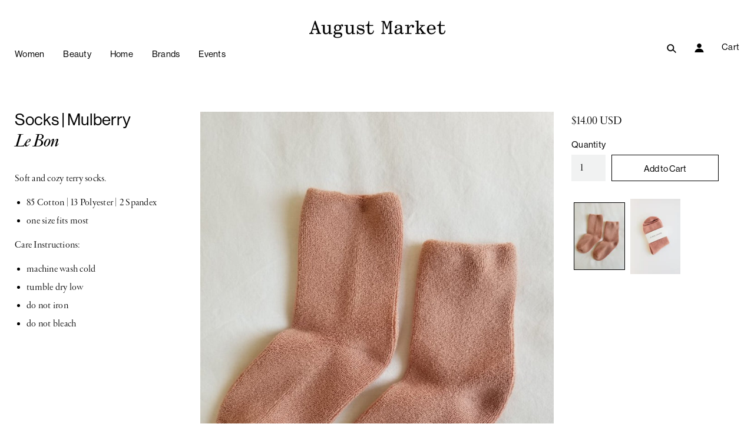

--- FILE ---
content_type: text/css;charset=utf-8
request_url: https://use.typekit.net/rff8uez.css
body_size: 607
content:
/*
 * The Typekit service used to deliver this font or fonts for use on websites
 * is provided by Adobe and is subject to these Terms of Use
 * http://www.adobe.com/products/eulas/tou_typekit. For font license
 * information, see the list below.
 *
 * garamond-fb-display:
 *   - http://typekit.com/eulas/00000000000000003b9ae7a8
 *   - http://typekit.com/eulas/00000000000000003b9ae7a9
 *   - http://typekit.com/eulas/00000000000000003b9ae7ab
 * neue-haas-grotesk-display:
 *   - http://typekit.com/eulas/00000000000000003b9b2048
 *
 * © 2009-2026 Adobe Systems Incorporated. All Rights Reserved.
 */
/*{"last_published":"2020-04-04 01:48:57 UTC"}*/

@import url("https://p.typekit.net/p.css?s=1&k=rff8uez&ht=tk&f=31065.31066.31068.39496&a=36317438&app=typekit&e=css");

@font-face {
font-family:"garamond-fb-display";
src:url("https://use.typekit.net/af/ae6167/00000000000000003b9ae7a8/27/l?primer=7fa3915bdafdf03041871920a205bef951d72bf64dd4c4460fb992e3ecc3a862&fvd=i4&v=3") format("woff2"),url("https://use.typekit.net/af/ae6167/00000000000000003b9ae7a8/27/d?primer=7fa3915bdafdf03041871920a205bef951d72bf64dd4c4460fb992e3ecc3a862&fvd=i4&v=3") format("woff"),url("https://use.typekit.net/af/ae6167/00000000000000003b9ae7a8/27/a?primer=7fa3915bdafdf03041871920a205bef951d72bf64dd4c4460fb992e3ecc3a862&fvd=i4&v=3") format("opentype");
font-display:auto;font-style:italic;font-weight:400;font-stretch:normal;
}

@font-face {
font-family:"garamond-fb-display";
src:url("https://use.typekit.net/af/fa89fe/00000000000000003b9ae7a9/27/l?primer=7fa3915bdafdf03041871920a205bef951d72bf64dd4c4460fb992e3ecc3a862&fvd=n4&v=3") format("woff2"),url("https://use.typekit.net/af/fa89fe/00000000000000003b9ae7a9/27/d?primer=7fa3915bdafdf03041871920a205bef951d72bf64dd4c4460fb992e3ecc3a862&fvd=n4&v=3") format("woff"),url("https://use.typekit.net/af/fa89fe/00000000000000003b9ae7a9/27/a?primer=7fa3915bdafdf03041871920a205bef951d72bf64dd4c4460fb992e3ecc3a862&fvd=n4&v=3") format("opentype");
font-display:auto;font-style:normal;font-weight:400;font-stretch:normal;
}

@font-face {
font-family:"garamond-fb-display";
src:url("https://use.typekit.net/af/a4882a/00000000000000003b9ae7ab/27/l?primer=7fa3915bdafdf03041871920a205bef951d72bf64dd4c4460fb992e3ecc3a862&fvd=i6&v=3") format("woff2"),url("https://use.typekit.net/af/a4882a/00000000000000003b9ae7ab/27/d?primer=7fa3915bdafdf03041871920a205bef951d72bf64dd4c4460fb992e3ecc3a862&fvd=i6&v=3") format("woff"),url("https://use.typekit.net/af/a4882a/00000000000000003b9ae7ab/27/a?primer=7fa3915bdafdf03041871920a205bef951d72bf64dd4c4460fb992e3ecc3a862&fvd=i6&v=3") format("opentype");
font-display:auto;font-style:italic;font-weight:600;font-stretch:normal;
}

@font-face {
font-family:"neue-haas-grotesk-display";
src:url("https://use.typekit.net/af/28f000/00000000000000003b9b2048/27/l?primer=7cdcb44be4a7db8877ffa5c0007b8dd865b3bbc383831fe2ea177f62257a9191&fvd=n5&v=3") format("woff2"),url("https://use.typekit.net/af/28f000/00000000000000003b9b2048/27/d?primer=7cdcb44be4a7db8877ffa5c0007b8dd865b3bbc383831fe2ea177f62257a9191&fvd=n5&v=3") format("woff"),url("https://use.typekit.net/af/28f000/00000000000000003b9b2048/27/a?primer=7cdcb44be4a7db8877ffa5c0007b8dd865b3bbc383831fe2ea177f62257a9191&fvd=n5&v=3") format("opentype");
font-display:auto;font-style:normal;font-weight:500;font-stretch:normal;
}

.tk-garamond-fb-display { font-family: "garamond-fb-display",serif; }
.tk-neue-haas-grotesk-display { font-family: "neue-haas-grotesk-display",sans-serif; }
